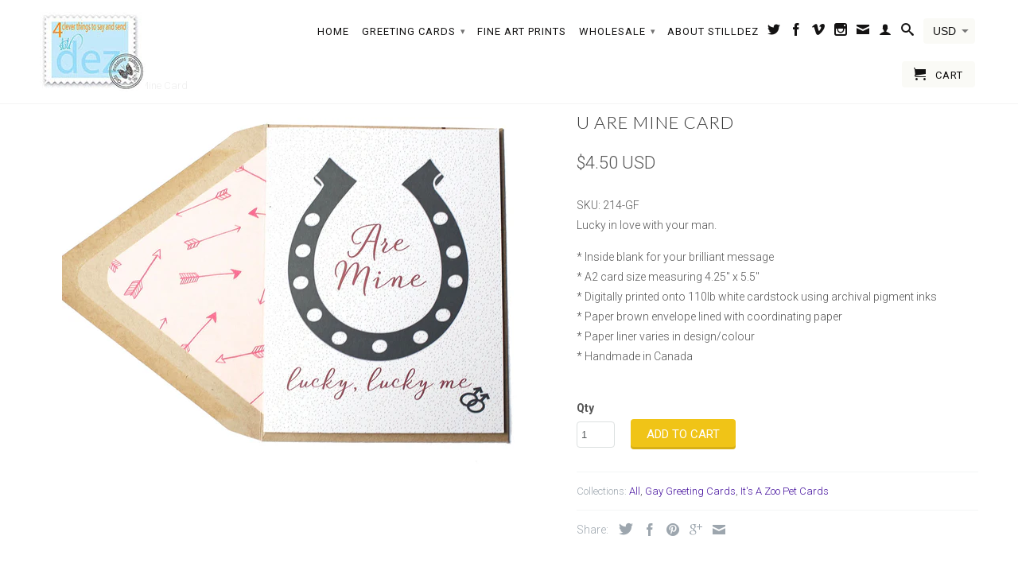

--- FILE ---
content_type: text/html; charset=utf-8
request_url: https://www.stilldez.com/products/u-are-mine-card
body_size: 15099
content:
<!DOCTYPE html>
<!--[if lt IE 7 ]><html class="ie ie6" lang="en"> <![endif]-->
<!--[if IE 7 ]><html class="ie ie7" lang="en"> <![endif]-->
<!--[if IE 8 ]><html class="ie ie8" lang="en"> <![endif]-->
<!--[if IE 9 ]><html class="ie ie9" lang="en"> <![endif]-->
<!--[if (gte IE 10)|!(IE)]><!--><html lang="en"> <!--<![endif]-->
  <head>
    <meta charset="utf-8">
    <meta http-equiv="cleartype" content="on">
    <meta name="robots" content="index,follow">
      
           
    <title>U Are Mine Card - Stilldez</title>
    
    
      <meta name="description" content="SKU: 214-GF Lucky in love with your man. * Inside blank for your brilliant message * A2 card size measuring 4.25&quot; x 5.5&quot; * Digitally printed onto 110lb white cardstock using archival pigment inks * Paper brown envelope lined with coordinating paper * Paper liner varies in design/colour * Handmade in Canada  " />
    

    <!-- Custom Fonts -->
    
      <link href="//fonts.googleapis.com/css?family=.|Dancing+Script:light,normal,bold|Lato:light,normal,bold|Roboto:light,normal,bold|Roboto:light,normal,bold" rel="stylesheet" type="text/css" />
    

    

<meta name="author" content="Stilldez">
<meta property="og:url" content="https://www.stilldez.com/products/u-are-mine-card">
<meta property="og:site_name" content="Stilldez">


  <meta property="og:type" content="product">
  <meta property="og:title" content="U Are Mine Card">
  
    <meta property="og:image" content="http://www.stilldez.com/cdn/shop/products/214-GF_U_ARE_MINE_770332d8-841c-4c68-91f0-dc1037e4a9ea_grande.jpg?v=1459974728">
    <meta property="og:image:secure_url" content="https://www.stilldez.com/cdn/shop/products/214-GF_U_ARE_MINE_770332d8-841c-4c68-91f0-dc1037e4a9ea_grande.jpg?v=1459974728">
  
  <meta property="og:price:amount" content="4.50">
  <meta property="og:price:currency" content="USD">
  
    
    


  <meta property="og:description" content="SKU: 214-GF Lucky in love with your man. * Inside blank for your brilliant message * A2 card size measuring 4.25&quot; x 5.5&quot; * Digitally printed onto 110lb white cardstock using archival pigment inks * Paper brown envelope lined with coordinating paper * Paper liner varies in design/colour * Handmade in Canada  ">




  <meta name="twitter:site" content="@@stilldez">

<meta name="twitter:card" content="summary">

  <meta name="twitter:title" content="U Are Mine Card">
  <meta name="twitter:description" content="SKU: 214-GF

Lucky in love with your man.



* Inside blank for your brilliant message
* A2 card size measuring 4.25&quot; x 5.5&quot;
* Digitally printed onto 110lb white cardstock using archival pigment inks
* Paper brown envelope lined with coordinating paper
* Paper liner varies in design/colour
* Handmade in Canada

 ">
  <meta name="twitter:image" content="https://www.stilldez.com/cdn/shop/products/214-GF_U_ARE_MINE_770332d8-841c-4c68-91f0-dc1037e4a9ea_medium.jpg?v=1459974728">
  <meta name="twitter:image:width" content="240">
  <meta name="twitter:image:height" content="240">


    
    

    <!-- Mobile Specific Metas -->
    <meta name="HandheldFriendly" content="True">
    <meta name="MobileOptimized" content="320">
    <meta name="viewport" content="width=device-width,initial-scale=1">

    <!-- Stylesheets for Retina 3.2 -->
    <link href="//www.stilldez.com/cdn/shop/t/2/assets/styles.scss.css?v=56932550126918870171674755862" rel="stylesheet" type="text/css" media="all" />
    <!--[if lte IE 9]>
      <link href="//www.stilldez.com/cdn/shop/t/2/assets/ie.css?v=16370617434440559491459611376" rel="stylesheet" type="text/css" media="all" />
    <![endif]-->

    <link rel="shortcut icon" type="image/x-icon" href="//www.stilldez.com/cdn/shop/t/2/assets/favicon.png?v=148718616098839658131459611372">
    <link rel="canonical" href="https://www.stilldez.com/products/u-are-mine-card" />
    
    

    <script src="//www.stilldez.com/cdn/shop/t/2/assets/app.js?v=60546979458847932011493753577" type="text/javascript"></script>
    
    <script src="//www.stilldez.com/cdn/shopifycloud/storefront/assets/themes_support/option_selection-b017cd28.js" type="text/javascript"></script>        
    <script>window.performance && window.performance.mark && window.performance.mark('shopify.content_for_header.start');</script><meta id="shopify-digital-wallet" name="shopify-digital-wallet" content="/12330232/digital_wallets/dialog">
<meta name="shopify-checkout-api-token" content="613f41e1039377ee548999eaa6ef62d3">
<meta id="in-context-paypal-metadata" data-shop-id="12330232" data-venmo-supported="false" data-environment="production" data-locale="en_US" data-paypal-v4="true" data-currency="USD">
<link rel="alternate" type="application/json+oembed" href="https://www.stilldez.com/products/u-are-mine-card.oembed">
<script async="async" src="/checkouts/internal/preloads.js?locale=en-US"></script>
<link rel="preconnect" href="https://shop.app" crossorigin="anonymous">
<script async="async" src="https://shop.app/checkouts/internal/preloads.js?locale=en-US&shop_id=12330232" crossorigin="anonymous"></script>
<script id="shopify-features" type="application/json">{"accessToken":"613f41e1039377ee548999eaa6ef62d3","betas":["rich-media-storefront-analytics"],"domain":"www.stilldez.com","predictiveSearch":true,"shopId":12330232,"locale":"en"}</script>
<script>var Shopify = Shopify || {};
Shopify.shop = "stilldez.myshopify.com";
Shopify.locale = "en";
Shopify.currency = {"active":"USD","rate":"1.0"};
Shopify.country = "US";
Shopify.theme = {"name":"Retina","id":98795267,"schema_name":null,"schema_version":null,"theme_store_id":601,"role":"main"};
Shopify.theme.handle = "null";
Shopify.theme.style = {"id":null,"handle":null};
Shopify.cdnHost = "www.stilldez.com/cdn";
Shopify.routes = Shopify.routes || {};
Shopify.routes.root = "/";</script>
<script type="module">!function(o){(o.Shopify=o.Shopify||{}).modules=!0}(window);</script>
<script>!function(o){function n(){var o=[];function n(){o.push(Array.prototype.slice.apply(arguments))}return n.q=o,n}var t=o.Shopify=o.Shopify||{};t.loadFeatures=n(),t.autoloadFeatures=n()}(window);</script>
<script>
  window.ShopifyPay = window.ShopifyPay || {};
  window.ShopifyPay.apiHost = "shop.app\/pay";
  window.ShopifyPay.redirectState = null;
</script>
<script id="shop-js-analytics" type="application/json">{"pageType":"product"}</script>
<script defer="defer" async type="module" src="//www.stilldez.com/cdn/shopifycloud/shop-js/modules/v2/client.init-shop-cart-sync_BT-GjEfc.en.esm.js"></script>
<script defer="defer" async type="module" src="//www.stilldez.com/cdn/shopifycloud/shop-js/modules/v2/chunk.common_D58fp_Oc.esm.js"></script>
<script defer="defer" async type="module" src="//www.stilldez.com/cdn/shopifycloud/shop-js/modules/v2/chunk.modal_xMitdFEc.esm.js"></script>
<script type="module">
  await import("//www.stilldez.com/cdn/shopifycloud/shop-js/modules/v2/client.init-shop-cart-sync_BT-GjEfc.en.esm.js");
await import("//www.stilldez.com/cdn/shopifycloud/shop-js/modules/v2/chunk.common_D58fp_Oc.esm.js");
await import("//www.stilldez.com/cdn/shopifycloud/shop-js/modules/v2/chunk.modal_xMitdFEc.esm.js");

  window.Shopify.SignInWithShop?.initShopCartSync?.({"fedCMEnabled":true,"windoidEnabled":true});

</script>
<script>
  window.Shopify = window.Shopify || {};
  if (!window.Shopify.featureAssets) window.Shopify.featureAssets = {};
  window.Shopify.featureAssets['shop-js'] = {"shop-cart-sync":["modules/v2/client.shop-cart-sync_DZOKe7Ll.en.esm.js","modules/v2/chunk.common_D58fp_Oc.esm.js","modules/v2/chunk.modal_xMitdFEc.esm.js"],"init-fed-cm":["modules/v2/client.init-fed-cm_B6oLuCjv.en.esm.js","modules/v2/chunk.common_D58fp_Oc.esm.js","modules/v2/chunk.modal_xMitdFEc.esm.js"],"shop-cash-offers":["modules/v2/client.shop-cash-offers_D2sdYoxE.en.esm.js","modules/v2/chunk.common_D58fp_Oc.esm.js","modules/v2/chunk.modal_xMitdFEc.esm.js"],"shop-login-button":["modules/v2/client.shop-login-button_QeVjl5Y3.en.esm.js","modules/v2/chunk.common_D58fp_Oc.esm.js","modules/v2/chunk.modal_xMitdFEc.esm.js"],"pay-button":["modules/v2/client.pay-button_DXTOsIq6.en.esm.js","modules/v2/chunk.common_D58fp_Oc.esm.js","modules/v2/chunk.modal_xMitdFEc.esm.js"],"shop-button":["modules/v2/client.shop-button_DQZHx9pm.en.esm.js","modules/v2/chunk.common_D58fp_Oc.esm.js","modules/v2/chunk.modal_xMitdFEc.esm.js"],"avatar":["modules/v2/client.avatar_BTnouDA3.en.esm.js"],"init-windoid":["modules/v2/client.init-windoid_CR1B-cfM.en.esm.js","modules/v2/chunk.common_D58fp_Oc.esm.js","modules/v2/chunk.modal_xMitdFEc.esm.js"],"init-shop-for-new-customer-accounts":["modules/v2/client.init-shop-for-new-customer-accounts_C_vY_xzh.en.esm.js","modules/v2/client.shop-login-button_QeVjl5Y3.en.esm.js","modules/v2/chunk.common_D58fp_Oc.esm.js","modules/v2/chunk.modal_xMitdFEc.esm.js"],"init-shop-email-lookup-coordinator":["modules/v2/client.init-shop-email-lookup-coordinator_BI7n9ZSv.en.esm.js","modules/v2/chunk.common_D58fp_Oc.esm.js","modules/v2/chunk.modal_xMitdFEc.esm.js"],"init-shop-cart-sync":["modules/v2/client.init-shop-cart-sync_BT-GjEfc.en.esm.js","modules/v2/chunk.common_D58fp_Oc.esm.js","modules/v2/chunk.modal_xMitdFEc.esm.js"],"shop-toast-manager":["modules/v2/client.shop-toast-manager_DiYdP3xc.en.esm.js","modules/v2/chunk.common_D58fp_Oc.esm.js","modules/v2/chunk.modal_xMitdFEc.esm.js"],"init-customer-accounts":["modules/v2/client.init-customer-accounts_D9ZNqS-Q.en.esm.js","modules/v2/client.shop-login-button_QeVjl5Y3.en.esm.js","modules/v2/chunk.common_D58fp_Oc.esm.js","modules/v2/chunk.modal_xMitdFEc.esm.js"],"init-customer-accounts-sign-up":["modules/v2/client.init-customer-accounts-sign-up_iGw4briv.en.esm.js","modules/v2/client.shop-login-button_QeVjl5Y3.en.esm.js","modules/v2/chunk.common_D58fp_Oc.esm.js","modules/v2/chunk.modal_xMitdFEc.esm.js"],"shop-follow-button":["modules/v2/client.shop-follow-button_CqMgW2wH.en.esm.js","modules/v2/chunk.common_D58fp_Oc.esm.js","modules/v2/chunk.modal_xMitdFEc.esm.js"],"checkout-modal":["modules/v2/client.checkout-modal_xHeaAweL.en.esm.js","modules/v2/chunk.common_D58fp_Oc.esm.js","modules/v2/chunk.modal_xMitdFEc.esm.js"],"shop-login":["modules/v2/client.shop-login_D91U-Q7h.en.esm.js","modules/v2/chunk.common_D58fp_Oc.esm.js","modules/v2/chunk.modal_xMitdFEc.esm.js"],"lead-capture":["modules/v2/client.lead-capture_BJmE1dJe.en.esm.js","modules/v2/chunk.common_D58fp_Oc.esm.js","modules/v2/chunk.modal_xMitdFEc.esm.js"],"payment-terms":["modules/v2/client.payment-terms_Ci9AEqFq.en.esm.js","modules/v2/chunk.common_D58fp_Oc.esm.js","modules/v2/chunk.modal_xMitdFEc.esm.js"]};
</script>
<script id="__st">var __st={"a":12330232,"offset":-18000,"reqid":"21b25b13-551a-48a1-8131-7bb561897ed2-1769063433","pageurl":"www.stilldez.com\/products\/u-are-mine-card","u":"52fcfa17fa21","p":"product","rtyp":"product","rid":5966330563};</script>
<script>window.ShopifyPaypalV4VisibilityTracking = true;</script>
<script id="captcha-bootstrap">!function(){'use strict';const t='contact',e='account',n='new_comment',o=[[t,t],['blogs',n],['comments',n],[t,'customer']],c=[[e,'customer_login'],[e,'guest_login'],[e,'recover_customer_password'],[e,'create_customer']],r=t=>t.map((([t,e])=>`form[action*='/${t}']:not([data-nocaptcha='true']) input[name='form_type'][value='${e}']`)).join(','),a=t=>()=>t?[...document.querySelectorAll(t)].map((t=>t.form)):[];function s(){const t=[...o],e=r(t);return a(e)}const i='password',u='form_key',d=['recaptcha-v3-token','g-recaptcha-response','h-captcha-response',i],f=()=>{try{return window.sessionStorage}catch{return}},m='__shopify_v',_=t=>t.elements[u];function p(t,e,n=!1){try{const o=window.sessionStorage,c=JSON.parse(o.getItem(e)),{data:r}=function(t){const{data:e,action:n}=t;return t[m]||n?{data:e,action:n}:{data:t,action:n}}(c);for(const[e,n]of Object.entries(r))t.elements[e]&&(t.elements[e].value=n);n&&o.removeItem(e)}catch(o){console.error('form repopulation failed',{error:o})}}const l='form_type',E='cptcha';function T(t){t.dataset[E]=!0}const w=window,h=w.document,L='Shopify',v='ce_forms',y='captcha';let A=!1;((t,e)=>{const n=(g='f06e6c50-85a8-45c8-87d0-21a2b65856fe',I='https://cdn.shopify.com/shopifycloud/storefront-forms-hcaptcha/ce_storefront_forms_captcha_hcaptcha.v1.5.2.iife.js',D={infoText:'Protected by hCaptcha',privacyText:'Privacy',termsText:'Terms'},(t,e,n)=>{const o=w[L][v],c=o.bindForm;if(c)return c(t,g,e,D).then(n);var r;o.q.push([[t,g,e,D],n]),r=I,A||(h.body.append(Object.assign(h.createElement('script'),{id:'captcha-provider',async:!0,src:r})),A=!0)});var g,I,D;w[L]=w[L]||{},w[L][v]=w[L][v]||{},w[L][v].q=[],w[L][y]=w[L][y]||{},w[L][y].protect=function(t,e){n(t,void 0,e),T(t)},Object.freeze(w[L][y]),function(t,e,n,w,h,L){const[v,y,A,g]=function(t,e,n){const i=e?o:[],u=t?c:[],d=[...i,...u],f=r(d),m=r(i),_=r(d.filter((([t,e])=>n.includes(e))));return[a(f),a(m),a(_),s()]}(w,h,L),I=t=>{const e=t.target;return e instanceof HTMLFormElement?e:e&&e.form},D=t=>v().includes(t);t.addEventListener('submit',(t=>{const e=I(t);if(!e)return;const n=D(e)&&!e.dataset.hcaptchaBound&&!e.dataset.recaptchaBound,o=_(e),c=g().includes(e)&&(!o||!o.value);(n||c)&&t.preventDefault(),c&&!n&&(function(t){try{if(!f())return;!function(t){const e=f();if(!e)return;const n=_(t);if(!n)return;const o=n.value;o&&e.removeItem(o)}(t);const e=Array.from(Array(32),(()=>Math.random().toString(36)[2])).join('');!function(t,e){_(t)||t.append(Object.assign(document.createElement('input'),{type:'hidden',name:u})),t.elements[u].value=e}(t,e),function(t,e){const n=f();if(!n)return;const o=[...t.querySelectorAll(`input[type='${i}']`)].map((({name:t})=>t)),c=[...d,...o],r={};for(const[a,s]of new FormData(t).entries())c.includes(a)||(r[a]=s);n.setItem(e,JSON.stringify({[m]:1,action:t.action,data:r}))}(t,e)}catch(e){console.error('failed to persist form',e)}}(e),e.submit())}));const S=(t,e)=>{t&&!t.dataset[E]&&(n(t,e.some((e=>e===t))),T(t))};for(const o of['focusin','change'])t.addEventListener(o,(t=>{const e=I(t);D(e)&&S(e,y())}));const B=e.get('form_key'),M=e.get(l),P=B&&M;t.addEventListener('DOMContentLoaded',(()=>{const t=y();if(P)for(const e of t)e.elements[l].value===M&&p(e,B);[...new Set([...A(),...v().filter((t=>'true'===t.dataset.shopifyCaptcha))])].forEach((e=>S(e,t)))}))}(h,new URLSearchParams(w.location.search),n,t,e,['guest_login'])})(!0,!0)}();</script>
<script integrity="sha256-4kQ18oKyAcykRKYeNunJcIwy7WH5gtpwJnB7kiuLZ1E=" data-source-attribution="shopify.loadfeatures" defer="defer" src="//www.stilldez.com/cdn/shopifycloud/storefront/assets/storefront/load_feature-a0a9edcb.js" crossorigin="anonymous"></script>
<script crossorigin="anonymous" defer="defer" src="//www.stilldez.com/cdn/shopifycloud/storefront/assets/shopify_pay/storefront-65b4c6d7.js?v=20250812"></script>
<script data-source-attribution="shopify.dynamic_checkout.dynamic.init">var Shopify=Shopify||{};Shopify.PaymentButton=Shopify.PaymentButton||{isStorefrontPortableWallets:!0,init:function(){window.Shopify.PaymentButton.init=function(){};var t=document.createElement("script");t.src="https://www.stilldez.com/cdn/shopifycloud/portable-wallets/latest/portable-wallets.en.js",t.type="module",document.head.appendChild(t)}};
</script>
<script data-source-attribution="shopify.dynamic_checkout.buyer_consent">
  function portableWalletsHideBuyerConsent(e){var t=document.getElementById("shopify-buyer-consent"),n=document.getElementById("shopify-subscription-policy-button");t&&n&&(t.classList.add("hidden"),t.setAttribute("aria-hidden","true"),n.removeEventListener("click",e))}function portableWalletsShowBuyerConsent(e){var t=document.getElementById("shopify-buyer-consent"),n=document.getElementById("shopify-subscription-policy-button");t&&n&&(t.classList.remove("hidden"),t.removeAttribute("aria-hidden"),n.addEventListener("click",e))}window.Shopify?.PaymentButton&&(window.Shopify.PaymentButton.hideBuyerConsent=portableWalletsHideBuyerConsent,window.Shopify.PaymentButton.showBuyerConsent=portableWalletsShowBuyerConsent);
</script>
<script data-source-attribution="shopify.dynamic_checkout.cart.bootstrap">document.addEventListener("DOMContentLoaded",(function(){function t(){return document.querySelector("shopify-accelerated-checkout-cart, shopify-accelerated-checkout")}if(t())Shopify.PaymentButton.init();else{new MutationObserver((function(e,n){t()&&(Shopify.PaymentButton.init(),n.disconnect())})).observe(document.body,{childList:!0,subtree:!0})}}));
</script>
<link id="shopify-accelerated-checkout-styles" rel="stylesheet" media="screen" href="https://www.stilldez.com/cdn/shopifycloud/portable-wallets/latest/accelerated-checkout-backwards-compat.css" crossorigin="anonymous">
<style id="shopify-accelerated-checkout-cart">
        #shopify-buyer-consent {
  margin-top: 1em;
  display: inline-block;
  width: 100%;
}

#shopify-buyer-consent.hidden {
  display: none;
}

#shopify-subscription-policy-button {
  background: none;
  border: none;
  padding: 0;
  text-decoration: underline;
  font-size: inherit;
  cursor: pointer;
}

#shopify-subscription-policy-button::before {
  box-shadow: none;
}

      </style>

<script>window.performance && window.performance.mark && window.performance.mark('shopify.content_for_header.end');</script>
  <link href="https://monorail-edge.shopifysvc.com" rel="dns-prefetch">
<script>(function(){if ("sendBeacon" in navigator && "performance" in window) {try {var session_token_from_headers = performance.getEntriesByType('navigation')[0].serverTiming.find(x => x.name == '_s').description;} catch {var session_token_from_headers = undefined;}var session_cookie_matches = document.cookie.match(/_shopify_s=([^;]*)/);var session_token_from_cookie = session_cookie_matches && session_cookie_matches.length === 2 ? session_cookie_matches[1] : "";var session_token = session_token_from_headers || session_token_from_cookie || "";function handle_abandonment_event(e) {var entries = performance.getEntries().filter(function(entry) {return /monorail-edge.shopifysvc.com/.test(entry.name);});if (!window.abandonment_tracked && entries.length === 0) {window.abandonment_tracked = true;var currentMs = Date.now();var navigation_start = performance.timing.navigationStart;var payload = {shop_id: 12330232,url: window.location.href,navigation_start,duration: currentMs - navigation_start,session_token,page_type: "product"};window.navigator.sendBeacon("https://monorail-edge.shopifysvc.com/v1/produce", JSON.stringify({schema_id: "online_store_buyer_site_abandonment/1.1",payload: payload,metadata: {event_created_at_ms: currentMs,event_sent_at_ms: currentMs}}));}}window.addEventListener('pagehide', handle_abandonment_event);}}());</script>
<script id="web-pixels-manager-setup">(function e(e,d,r,n,o){if(void 0===o&&(o={}),!Boolean(null===(a=null===(i=window.Shopify)||void 0===i?void 0:i.analytics)||void 0===a?void 0:a.replayQueue)){var i,a;window.Shopify=window.Shopify||{};var t=window.Shopify;t.analytics=t.analytics||{};var s=t.analytics;s.replayQueue=[],s.publish=function(e,d,r){return s.replayQueue.push([e,d,r]),!0};try{self.performance.mark("wpm:start")}catch(e){}var l=function(){var e={modern:/Edge?\/(1{2}[4-9]|1[2-9]\d|[2-9]\d{2}|\d{4,})\.\d+(\.\d+|)|Firefox\/(1{2}[4-9]|1[2-9]\d|[2-9]\d{2}|\d{4,})\.\d+(\.\d+|)|Chrom(ium|e)\/(9{2}|\d{3,})\.\d+(\.\d+|)|(Maci|X1{2}).+ Version\/(15\.\d+|(1[6-9]|[2-9]\d|\d{3,})\.\d+)([,.]\d+|)( \(\w+\)|)( Mobile\/\w+|) Safari\/|Chrome.+OPR\/(9{2}|\d{3,})\.\d+\.\d+|(CPU[ +]OS|iPhone[ +]OS|CPU[ +]iPhone|CPU IPhone OS|CPU iPad OS)[ +]+(15[._]\d+|(1[6-9]|[2-9]\d|\d{3,})[._]\d+)([._]\d+|)|Android:?[ /-](13[3-9]|1[4-9]\d|[2-9]\d{2}|\d{4,})(\.\d+|)(\.\d+|)|Android.+Firefox\/(13[5-9]|1[4-9]\d|[2-9]\d{2}|\d{4,})\.\d+(\.\d+|)|Android.+Chrom(ium|e)\/(13[3-9]|1[4-9]\d|[2-9]\d{2}|\d{4,})\.\d+(\.\d+|)|SamsungBrowser\/([2-9]\d|\d{3,})\.\d+/,legacy:/Edge?\/(1[6-9]|[2-9]\d|\d{3,})\.\d+(\.\d+|)|Firefox\/(5[4-9]|[6-9]\d|\d{3,})\.\d+(\.\d+|)|Chrom(ium|e)\/(5[1-9]|[6-9]\d|\d{3,})\.\d+(\.\d+|)([\d.]+$|.*Safari\/(?![\d.]+ Edge\/[\d.]+$))|(Maci|X1{2}).+ Version\/(10\.\d+|(1[1-9]|[2-9]\d|\d{3,})\.\d+)([,.]\d+|)( \(\w+\)|)( Mobile\/\w+|) Safari\/|Chrome.+OPR\/(3[89]|[4-9]\d|\d{3,})\.\d+\.\d+|(CPU[ +]OS|iPhone[ +]OS|CPU[ +]iPhone|CPU IPhone OS|CPU iPad OS)[ +]+(10[._]\d+|(1[1-9]|[2-9]\d|\d{3,})[._]\d+)([._]\d+|)|Android:?[ /-](13[3-9]|1[4-9]\d|[2-9]\d{2}|\d{4,})(\.\d+|)(\.\d+|)|Mobile Safari.+OPR\/([89]\d|\d{3,})\.\d+\.\d+|Android.+Firefox\/(13[5-9]|1[4-9]\d|[2-9]\d{2}|\d{4,})\.\d+(\.\d+|)|Android.+Chrom(ium|e)\/(13[3-9]|1[4-9]\d|[2-9]\d{2}|\d{4,})\.\d+(\.\d+|)|Android.+(UC? ?Browser|UCWEB|U3)[ /]?(15\.([5-9]|\d{2,})|(1[6-9]|[2-9]\d|\d{3,})\.\d+)\.\d+|SamsungBrowser\/(5\.\d+|([6-9]|\d{2,})\.\d+)|Android.+MQ{2}Browser\/(14(\.(9|\d{2,})|)|(1[5-9]|[2-9]\d|\d{3,})(\.\d+|))(\.\d+|)|K[Aa][Ii]OS\/(3\.\d+|([4-9]|\d{2,})\.\d+)(\.\d+|)/},d=e.modern,r=e.legacy,n=navigator.userAgent;return n.match(d)?"modern":n.match(r)?"legacy":"unknown"}(),u="modern"===l?"modern":"legacy",c=(null!=n?n:{modern:"",legacy:""})[u],f=function(e){return[e.baseUrl,"/wpm","/b",e.hashVersion,"modern"===e.buildTarget?"m":"l",".js"].join("")}({baseUrl:d,hashVersion:r,buildTarget:u}),m=function(e){var d=e.version,r=e.bundleTarget,n=e.surface,o=e.pageUrl,i=e.monorailEndpoint;return{emit:function(e){var a=e.status,t=e.errorMsg,s=(new Date).getTime(),l=JSON.stringify({metadata:{event_sent_at_ms:s},events:[{schema_id:"web_pixels_manager_load/3.1",payload:{version:d,bundle_target:r,page_url:o,status:a,surface:n,error_msg:t},metadata:{event_created_at_ms:s}}]});if(!i)return console&&console.warn&&console.warn("[Web Pixels Manager] No Monorail endpoint provided, skipping logging."),!1;try{return self.navigator.sendBeacon.bind(self.navigator)(i,l)}catch(e){}var u=new XMLHttpRequest;try{return u.open("POST",i,!0),u.setRequestHeader("Content-Type","text/plain"),u.send(l),!0}catch(e){return console&&console.warn&&console.warn("[Web Pixels Manager] Got an unhandled error while logging to Monorail."),!1}}}}({version:r,bundleTarget:l,surface:e.surface,pageUrl:self.location.href,monorailEndpoint:e.monorailEndpoint});try{o.browserTarget=l,function(e){var d=e.src,r=e.async,n=void 0===r||r,o=e.onload,i=e.onerror,a=e.sri,t=e.scriptDataAttributes,s=void 0===t?{}:t,l=document.createElement("script"),u=document.querySelector("head"),c=document.querySelector("body");if(l.async=n,l.src=d,a&&(l.integrity=a,l.crossOrigin="anonymous"),s)for(var f in s)if(Object.prototype.hasOwnProperty.call(s,f))try{l.dataset[f]=s[f]}catch(e){}if(o&&l.addEventListener("load",o),i&&l.addEventListener("error",i),u)u.appendChild(l);else{if(!c)throw new Error("Did not find a head or body element to append the script");c.appendChild(l)}}({src:f,async:!0,onload:function(){if(!function(){var e,d;return Boolean(null===(d=null===(e=window.Shopify)||void 0===e?void 0:e.analytics)||void 0===d?void 0:d.initialized)}()){var d=window.webPixelsManager.init(e)||void 0;if(d){var r=window.Shopify.analytics;r.replayQueue.forEach((function(e){var r=e[0],n=e[1],o=e[2];d.publishCustomEvent(r,n,o)})),r.replayQueue=[],r.publish=d.publishCustomEvent,r.visitor=d.visitor,r.initialized=!0}}},onerror:function(){return m.emit({status:"failed",errorMsg:"".concat(f," has failed to load")})},sri:function(e){var d=/^sha384-[A-Za-z0-9+/=]+$/;return"string"==typeof e&&d.test(e)}(c)?c:"",scriptDataAttributes:o}),m.emit({status:"loading"})}catch(e){m.emit({status:"failed",errorMsg:(null==e?void 0:e.message)||"Unknown error"})}}})({shopId: 12330232,storefrontBaseUrl: "https://www.stilldez.com",extensionsBaseUrl: "https://extensions.shopifycdn.com/cdn/shopifycloud/web-pixels-manager",monorailEndpoint: "https://monorail-edge.shopifysvc.com/unstable/produce_batch",surface: "storefront-renderer",enabledBetaFlags: ["2dca8a86"],webPixelsConfigList: [{"id":"shopify-app-pixel","configuration":"{}","eventPayloadVersion":"v1","runtimeContext":"STRICT","scriptVersion":"0450","apiClientId":"shopify-pixel","type":"APP","privacyPurposes":["ANALYTICS","MARKETING"]},{"id":"shopify-custom-pixel","eventPayloadVersion":"v1","runtimeContext":"LAX","scriptVersion":"0450","apiClientId":"shopify-pixel","type":"CUSTOM","privacyPurposes":["ANALYTICS","MARKETING"]}],isMerchantRequest: false,initData: {"shop":{"name":"Stilldez","paymentSettings":{"currencyCode":"USD"},"myshopifyDomain":"stilldez.myshopify.com","countryCode":"CA","storefrontUrl":"https:\/\/www.stilldez.com"},"customer":null,"cart":null,"checkout":null,"productVariants":[{"price":{"amount":4.5,"currencyCode":"USD"},"product":{"title":"U Are Mine Card","vendor":"Stilldez","id":"5966330563","untranslatedTitle":"U Are Mine Card","url":"\/products\/u-are-mine-card","type":"greeting card"},"id":"18253198979","image":{"src":"\/\/www.stilldez.com\/cdn\/shop\/products\/214-GF_U_ARE_MINE_770332d8-841c-4c68-91f0-dc1037e4a9ea.jpg?v=1459974728"},"sku":"214-GF","title":"Default Title","untranslatedTitle":"Default Title"}],"purchasingCompany":null},},"https://www.stilldez.com/cdn","fcfee988w5aeb613cpc8e4bc33m6693e112",{"modern":"","legacy":""},{"shopId":"12330232","storefrontBaseUrl":"https:\/\/www.stilldez.com","extensionBaseUrl":"https:\/\/extensions.shopifycdn.com\/cdn\/shopifycloud\/web-pixels-manager","surface":"storefront-renderer","enabledBetaFlags":"[\"2dca8a86\"]","isMerchantRequest":"false","hashVersion":"fcfee988w5aeb613cpc8e4bc33m6693e112","publish":"custom","events":"[[\"page_viewed\",{}],[\"product_viewed\",{\"productVariant\":{\"price\":{\"amount\":4.5,\"currencyCode\":\"USD\"},\"product\":{\"title\":\"U Are Mine Card\",\"vendor\":\"Stilldez\",\"id\":\"5966330563\",\"untranslatedTitle\":\"U Are Mine Card\",\"url\":\"\/products\/u-are-mine-card\",\"type\":\"greeting card\"},\"id\":\"18253198979\",\"image\":{\"src\":\"\/\/www.stilldez.com\/cdn\/shop\/products\/214-GF_U_ARE_MINE_770332d8-841c-4c68-91f0-dc1037e4a9ea.jpg?v=1459974728\"},\"sku\":\"214-GF\",\"title\":\"Default Title\",\"untranslatedTitle\":\"Default Title\"}}]]"});</script><script>
  window.ShopifyAnalytics = window.ShopifyAnalytics || {};
  window.ShopifyAnalytics.meta = window.ShopifyAnalytics.meta || {};
  window.ShopifyAnalytics.meta.currency = 'USD';
  var meta = {"product":{"id":5966330563,"gid":"gid:\/\/shopify\/Product\/5966330563","vendor":"Stilldez","type":"greeting card","handle":"u-are-mine-card","variants":[{"id":18253198979,"price":450,"name":"U Are Mine Card","public_title":null,"sku":"214-GF"}],"remote":false},"page":{"pageType":"product","resourceType":"product","resourceId":5966330563,"requestId":"21b25b13-551a-48a1-8131-7bb561897ed2-1769063433"}};
  for (var attr in meta) {
    window.ShopifyAnalytics.meta[attr] = meta[attr];
  }
</script>
<script class="analytics">
  (function () {
    var customDocumentWrite = function(content) {
      var jquery = null;

      if (window.jQuery) {
        jquery = window.jQuery;
      } else if (window.Checkout && window.Checkout.$) {
        jquery = window.Checkout.$;
      }

      if (jquery) {
        jquery('body').append(content);
      }
    };

    var hasLoggedConversion = function(token) {
      if (token) {
        return document.cookie.indexOf('loggedConversion=' + token) !== -1;
      }
      return false;
    }

    var setCookieIfConversion = function(token) {
      if (token) {
        var twoMonthsFromNow = new Date(Date.now());
        twoMonthsFromNow.setMonth(twoMonthsFromNow.getMonth() + 2);

        document.cookie = 'loggedConversion=' + token + '; expires=' + twoMonthsFromNow;
      }
    }

    var trekkie = window.ShopifyAnalytics.lib = window.trekkie = window.trekkie || [];
    if (trekkie.integrations) {
      return;
    }
    trekkie.methods = [
      'identify',
      'page',
      'ready',
      'track',
      'trackForm',
      'trackLink'
    ];
    trekkie.factory = function(method) {
      return function() {
        var args = Array.prototype.slice.call(arguments);
        args.unshift(method);
        trekkie.push(args);
        return trekkie;
      };
    };
    for (var i = 0; i < trekkie.methods.length; i++) {
      var key = trekkie.methods[i];
      trekkie[key] = trekkie.factory(key);
    }
    trekkie.load = function(config) {
      trekkie.config = config || {};
      trekkie.config.initialDocumentCookie = document.cookie;
      var first = document.getElementsByTagName('script')[0];
      var script = document.createElement('script');
      script.type = 'text/javascript';
      script.onerror = function(e) {
        var scriptFallback = document.createElement('script');
        scriptFallback.type = 'text/javascript';
        scriptFallback.onerror = function(error) {
                var Monorail = {
      produce: function produce(monorailDomain, schemaId, payload) {
        var currentMs = new Date().getTime();
        var event = {
          schema_id: schemaId,
          payload: payload,
          metadata: {
            event_created_at_ms: currentMs,
            event_sent_at_ms: currentMs
          }
        };
        return Monorail.sendRequest("https://" + monorailDomain + "/v1/produce", JSON.stringify(event));
      },
      sendRequest: function sendRequest(endpointUrl, payload) {
        // Try the sendBeacon API
        if (window && window.navigator && typeof window.navigator.sendBeacon === 'function' && typeof window.Blob === 'function' && !Monorail.isIos12()) {
          var blobData = new window.Blob([payload], {
            type: 'text/plain'
          });

          if (window.navigator.sendBeacon(endpointUrl, blobData)) {
            return true;
          } // sendBeacon was not successful

        } // XHR beacon

        var xhr = new XMLHttpRequest();

        try {
          xhr.open('POST', endpointUrl);
          xhr.setRequestHeader('Content-Type', 'text/plain');
          xhr.send(payload);
        } catch (e) {
          console.log(e);
        }

        return false;
      },
      isIos12: function isIos12() {
        return window.navigator.userAgent.lastIndexOf('iPhone; CPU iPhone OS 12_') !== -1 || window.navigator.userAgent.lastIndexOf('iPad; CPU OS 12_') !== -1;
      }
    };
    Monorail.produce('monorail-edge.shopifysvc.com',
      'trekkie_storefront_load_errors/1.1',
      {shop_id: 12330232,
      theme_id: 98795267,
      app_name: "storefront",
      context_url: window.location.href,
      source_url: "//www.stilldez.com/cdn/s/trekkie.storefront.1bbfab421998800ff09850b62e84b8915387986d.min.js"});

        };
        scriptFallback.async = true;
        scriptFallback.src = '//www.stilldez.com/cdn/s/trekkie.storefront.1bbfab421998800ff09850b62e84b8915387986d.min.js';
        first.parentNode.insertBefore(scriptFallback, first);
      };
      script.async = true;
      script.src = '//www.stilldez.com/cdn/s/trekkie.storefront.1bbfab421998800ff09850b62e84b8915387986d.min.js';
      first.parentNode.insertBefore(script, first);
    };
    trekkie.load(
      {"Trekkie":{"appName":"storefront","development":false,"defaultAttributes":{"shopId":12330232,"isMerchantRequest":null,"themeId":98795267,"themeCityHash":"3922213156933306761","contentLanguage":"en","currency":"USD","eventMetadataId":"d9894531-b435-4013-a674-daea567a72bf"},"isServerSideCookieWritingEnabled":true,"monorailRegion":"shop_domain","enabledBetaFlags":["65f19447"]},"Session Attribution":{},"S2S":{"facebookCapiEnabled":false,"source":"trekkie-storefront-renderer","apiClientId":580111}}
    );

    var loaded = false;
    trekkie.ready(function() {
      if (loaded) return;
      loaded = true;

      window.ShopifyAnalytics.lib = window.trekkie;

      var originalDocumentWrite = document.write;
      document.write = customDocumentWrite;
      try { window.ShopifyAnalytics.merchantGoogleAnalytics.call(this); } catch(error) {};
      document.write = originalDocumentWrite;

      window.ShopifyAnalytics.lib.page(null,{"pageType":"product","resourceType":"product","resourceId":5966330563,"requestId":"21b25b13-551a-48a1-8131-7bb561897ed2-1769063433","shopifyEmitted":true});

      var match = window.location.pathname.match(/checkouts\/(.+)\/(thank_you|post_purchase)/)
      var token = match? match[1]: undefined;
      if (!hasLoggedConversion(token)) {
        setCookieIfConversion(token);
        window.ShopifyAnalytics.lib.track("Viewed Product",{"currency":"USD","variantId":18253198979,"productId":5966330563,"productGid":"gid:\/\/shopify\/Product\/5966330563","name":"U Are Mine Card","price":"4.50","sku":"214-GF","brand":"Stilldez","variant":null,"category":"greeting card","nonInteraction":true,"remote":false},undefined,undefined,{"shopifyEmitted":true});
      window.ShopifyAnalytics.lib.track("monorail:\/\/trekkie_storefront_viewed_product\/1.1",{"currency":"USD","variantId":18253198979,"productId":5966330563,"productGid":"gid:\/\/shopify\/Product\/5966330563","name":"U Are Mine Card","price":"4.50","sku":"214-GF","brand":"Stilldez","variant":null,"category":"greeting card","nonInteraction":true,"remote":false,"referer":"https:\/\/www.stilldez.com\/products\/u-are-mine-card"});
      }
    });


        var eventsListenerScript = document.createElement('script');
        eventsListenerScript.async = true;
        eventsListenerScript.src = "//www.stilldez.com/cdn/shopifycloud/storefront/assets/shop_events_listener-3da45d37.js";
        document.getElementsByTagName('head')[0].appendChild(eventsListenerScript);

})();</script>
  <script>
  if (!window.ga || (window.ga && typeof window.ga !== 'function')) {
    window.ga = function ga() {
      (window.ga.q = window.ga.q || []).push(arguments);
      if (window.Shopify && window.Shopify.analytics && typeof window.Shopify.analytics.publish === 'function') {
        window.Shopify.analytics.publish("ga_stub_called", {}, {sendTo: "google_osp_migration"});
      }
      console.error("Shopify's Google Analytics stub called with:", Array.from(arguments), "\nSee https://help.shopify.com/manual/promoting-marketing/pixels/pixel-migration#google for more information.");
    };
    if (window.Shopify && window.Shopify.analytics && typeof window.Shopify.analytics.publish === 'function') {
      window.Shopify.analytics.publish("ga_stub_initialized", {}, {sendTo: "google_osp_migration"});
    }
  }
</script>
<script
  defer
  src="https://www.stilldez.com/cdn/shopifycloud/perf-kit/shopify-perf-kit-3.0.4.min.js"
  data-application="storefront-renderer"
  data-shop-id="12330232"
  data-render-region="gcp-us-central1"
  data-page-type="product"
  data-theme-instance-id="98795267"
  data-theme-name=""
  data-theme-version=""
  data-monorail-region="shop_domain"
  data-resource-timing-sampling-rate="10"
  data-shs="true"
  data-shs-beacon="true"
  data-shs-export-with-fetch="true"
  data-shs-logs-sample-rate="1"
  data-shs-beacon-endpoint="https://www.stilldez.com/api/collect"
></script>
</head>
  <body class="product">
    <div id="content_wrapper">
      <div id="header" class="mm-fixed-top">
        <a href="#nav" class="icon-menu"> <span>Menu</span></a>
        <a href="#cart" class="icon-cart right"> <span>Cart</span></a>
      </div>
      
      <div class="hidden">
        <div id="nav">
          <ul>
            
              
                <li ><a href="/">Home</a></li>
              
            
              
                <li ><a href="/collections/all">Greeting Cards</a>
                  <ul>
                    
                      
                        <li ><a href="/collections/frenchie-dog-series-photography-cards">Frenchie Dog Series: Photography Cards</a></li>
                      
                    
                      
                        <li ><a href="/collections/gay-greeting-cards">Gay Cards</a></li>
                      
                    
                      
                        <li ><a href="/collections/gay-families">Gay Families Cards</a></li>
                      
                    
                      
                        <li ><a href="/collections/lesbian-greeting-cards">Lesbian Cards</a></li>
                      
                    
                      
                        <li ><a href="/collections/gay-lesbian-families">Lesbian Families Cards</a></li>
                      
                    
                      
                        <li ><a href="/collections/transgender-lgbtq">Transgender/LGBTQ  Cards</a></li>
                      
                    
                      
                        <li ><a href="/collections/foodie-greeting-cards">Food Love Cards</a></li>
                      
                    
                      
                        <li ><a href="/collections/its-a-zoo-pet-cards">It's A Zoo Pet Cards</a></li>
                      
                    
                  </ul>
                </li>
              
            
              
                <li ><a href="/collections/fine-art-prints">Fine Art Prints</a></li>
              
            
              
                <li ><a href="/pages/contact-us">Wholesale</a>
                  <ul>
                    
                      
                        <li ><a href="/pages/line-sheet">Wholesale Line Sheet</a></li>
                      
                    
                  </ul>
                </li>
              
            
              
                <li ><a href="/pages/about-us">About Stilldez</a></li>
              
            
            
              
                <li>
                  <a href="/account/login" id="customer_login_link">My Account</a>
                </li>
              
            
          </ul>
        </div> 
          
        <form action="/checkout" method="post" id="cart">
          <ul data-money-format="<span class=money>${{amount}} USD</span>" data-shop-currency="USD" data-shop-name="Stilldez">
            <li class="mm-subtitle"><a class="mm-subclose continue" href="#cart">Continue Shopping</a></li>

            
              <li class="mm-label empty_cart"><a href="/cart">Your Cart is Empty</a></li>
            
          </ul>
        </form>
      </div>

      <div class="header mm-fixed-top header_bar">
        

        <div class="container"> 
          <div class="four columns logo">
            <a href="https://www.stilldez.com" title="Stilldez">
              
                <img src="//www.stilldez.com/cdn/shop/t/2/assets/logo.png?v=111375916899154791271459709075" alt="Stilldez" data-src="//www.stilldez.com/cdn/shop/t/2/assets/logo.png?v=111375916899154791271459709075"  />
              
            </a>
          </div>

          <div class="twelve columns nav mobile_hidden">
            <ul class="menu">
              
                
                  <li><a href="/" class="top-link ">Home</a></li>
                
              
                

                  
                  
                  
                  

                  <li><a href="/collections/all" class="sub-menu  ">Greeting Cards                     
                    <span class="arrow">▾</span></a> 
                    <div class="dropdown ">
                      <ul>
                        
                        
                        
                          
                          <li><a href="/collections/frenchie-dog-series-photography-cards">Frenchie Dog Series: Photography Cards</a></li>
                          

                          
                        
                          
                          <li><a href="/collections/gay-greeting-cards">Gay Cards</a></li>
                          

                          
                        
                          
                          <li><a href="/collections/gay-families">Gay Families Cards</a></li>
                          

                          
                        
                          
                          <li><a href="/collections/lesbian-greeting-cards">Lesbian Cards</a></li>
                          

                          
                        
                          
                          <li><a href="/collections/gay-lesbian-families">Lesbian Families Cards</a></li>
                          

                          
                        
                          
                          <li><a href="/collections/transgender-lgbtq">Transgender/LGBTQ  Cards</a></li>
                          

                          
                        
                          
                          <li><a href="/collections/foodie-greeting-cards">Food Love Cards</a></li>
                          

                          
                        
                          
                          <li><a href="/collections/its-a-zoo-pet-cards">It's A Zoo Pet Cards</a></li>
                          

                          
                        
                      </ul>
                    </div>
                  </li>
                
              
                
                  <li><a href="/collections/fine-art-prints" class="top-link ">Fine Art Prints</a></li>
                
              
                

                  
                  
                  
                  

                  <li><a href="/pages/contact-us" class="sub-menu  ">Wholesale                     
                    <span class="arrow">▾</span></a> 
                    <div class="dropdown ">
                      <ul>
                        
                        
                        
                          
                          <li><a href="/pages/line-sheet">Wholesale Line Sheet</a></li>
                          

                          
                        
                      </ul>
                    </div>
                  </li>
                
              
                
                  <li><a href="/pages/about-us" class="top-link ">About Stilldez</a></li>
                
              
            
              
                
                  <li><a href="https://twitter.com/stilldez" title="Stilldez on Twitter" rel="me" target="_blank" class="icon-twitter"></a></li>
                
                
                
                  <li><a href="https://facebook.com/stilldez" title="Stilldez on Facebook" rel="me" target="_blank" class="icon-facebook"></a></li>
                
                
                
                
                

                
                  <li><a href="https://vimeo.com/welliedonefilms" title="Stilldez on Vimeo" rel="me" target="_blank" class="icon-vimeo-2"></a></li>
                
                
                
                
                
                
                
                
                

                
                  <li><a href="https://instagram.com/stilldezstills" title="Stilldez on Instagram" rel="me" target="_blank" class="icon-instagram"></a></li>
                

                
                  <li><a href="mailto:dez@stilldez.com" title="Email Stilldez" target="_blank" class="icon-mail"></a></li>
                
              
              
                <li>
                  <a href="/account" title="My Account " class="icon-user"></a>
                </li>
              
              
                <li>
                  <a href="/search" title="Search" class="icon-search" id="search-toggle"></a>
                </li>
              
              
                <li>
                  <select id="currencies" class="currencies" name="currencies">
  
  
  <option value="USD" selected="selected">USD</option>
  
    
  
    
    <option value="CAD">CAD</option>
    
  
    
    <option value="GBP">GBP</option>
    
  
    
    <option value="EUR">EUR</option>
    
  
    
    <option value="JPY">JPY</option>
    
  
</select>
                </li>
              
              <li>
                <a href="#cart" class="icon-cart cart-button"> <span>Cart</span></a>
              </li>
            </ul>
          </div>
        </div>
      </div>


      
        <div class="container main content"> 
      

      

      
        <div class="sixteen columns">
  <div class="clearfix breadcrumb">
    <div class="right mobile_hidden">
      

      
    </div>

    
      <div class="breadcrumb_text" itemscope itemtype="http://schema.org/BreadcrumbList">
        <span itemprop="itemListElement" itemscope itemtype="http://schema.org/ListItem"><a href="https://www.stilldez.com" title="Stilldez" itemprop="item"><span itemprop="name">Home</span></a></span> 
        &nbsp; / &nbsp;
        <span itemprop="itemListElement" itemscope itemtype="http://schema.org/ListItem">
          
            <a href="/collections/all" title="All" itemprop="item"><span itemprop="name">All</span></a>     
          
        </span>
        &nbsp; / &nbsp;
        U Are Mine Card
      </div>
    
  </div>
</div>


  <div class="sixteen columns">
    <div class="product-5966330563">


	<div class="section product_section clearfix" itemscope itemtype="http://schema.org/Product">
	  
  	              
       <div class="nine columns alpha">
         

<div class="flexslider product_gallery product_slider" id="product-5966330563-gallery">
  <ul class="slides">
    
      <li data-thumb="//www.stilldez.com/cdn/shop/products/214-GF_U_ARE_MINE_770332d8-841c-4c68-91f0-dc1037e4a9ea_grande.jpg?v=1459974728" data-title="U Are Mine Card">
        
          <a href="//www.stilldez.com/cdn/shop/products/214-GF_U_ARE_MINE_770332d8-841c-4c68-91f0-dc1037e4a9ea.jpg?v=1459974728" class="fancybox" rel="group" data-fancybox-group="5966330563" title="U Are Mine Card">
            <img src="//www.stilldez.com/cdn/shop/t/2/assets/loader.gif?v=38408244440897529091459611372" data-src="//www.stilldez.com/cdn/shop/products/214-GF_U_ARE_MINE_770332d8-841c-4c68-91f0-dc1037e4a9ea_grande.jpg?v=1459974728" data-src-retina="//www.stilldez.com/cdn/shop/products/214-GF_U_ARE_MINE_770332d8-841c-4c68-91f0-dc1037e4a9ea_1024x1024.jpg?v=1459974728" alt="U Are Mine Card" data-index="0" data-image-id="10973960003" data-cloudzoom="zoomImage: '//www.stilldez.com/cdn/shop/products/214-GF_U_ARE_MINE_770332d8-841c-4c68-91f0-dc1037e4a9ea.jpg?v=1459974728', tintColor: '#ffffff', zoomPosition: 'inside', zoomOffsetX: 0, touchStartDelay: 250" class="cloudzoom featured_image" />
          </a>
        
      </li>
    
  </ul>
</div>
        </div>
     

     <div class="seven columns omega">
       
      
      
       <h1 class="product_name" itemprop="name">U Are Mine Card</h1>
       

      

      
        <p class="modal_price" itemprop="offers" itemscope itemtype="http://schema.org/Offer">
          <meta itemprop="priceCurrency" content="USD" />
          <meta itemprop="seller" content="Stilldez" />
          <meta itemprop="availability" content="in_stock" />
          <meta itemprop="itemCondition" content="New" />

          <span class="sold_out"></span>
          <span itemprop="price" content="4.50" class="">
            <span class="current_price ">              
               
                <span class=money>$4.50 USD</span> 
              
            </span>
          </span>
          <span class="was_price">
          
          </span>
        </p>
        
          
  <div class="notify_form notify-form-5966330563" id="notify-form-5966330563" style="display:none">
    <p class="message"></p>
    <form method="post" action="/contact#contact_form" id="contact_form" accept-charset="UTF-8" class="contact-form"><input type="hidden" name="form_type" value="contact" /><input type="hidden" name="utf8" value="✓" />
      
        <p>
          <label for="contact[email]">Notify me when this product is available:</label>
          
          
            <input required type="email" class="notify_email" name="contact[email]" id="contact[email]" placeholder="Enter your email address..." value="" />
          
          
          <input type="hidden" name="contact[body]" class="notify_form_message" data-body="Please notify me when U Are Mine Card becomes available - https://www.stilldez.com/products/u-are-mine-card" value="Please notify me when U Are Mine Card becomes available - https://www.stilldez.com/products/u-are-mine-card" />
          <input class="action_button" type="submit" value="Send" style="margin-bottom:0px" />    
        </p>
      
    </form>
  </div>

      

      
        
         <div class="description" itemprop="description">
           <div style="text-align: left;">SKU: 214-GF</div>
<div style="text-align: left;"></div>
<p>Lucky in love with your man.</p>
<div style="text-align: left;"></div>
<div style="text-align: left;"></div>
<div style="text-align: left;"></div>
* Inside blank for your brilliant message
<div style="text-align: left;">* A2 card size measuring 4.25" x 5.5"</div>
<div style="text-align: left;">* Digitally printed onto 110lb white cardstock using archival pigment inks</div>
<div style="text-align: left;">* Paper brown envelope lined with coordinating paper</div>
<div style="text-align: left;">* Paper liner varies in design/colour</div>
<div style="text-align: left;">* Handmade in Canada</div>
<div style="text-align: left;"></div>
<p> </p>
         </div>
       
      

      
        
  

  <form action="/cart/add" method="post" class="clearfix product_form" data-money-format="<span class=money>${{amount}} USD</span>" data-shop-currency="USD" id="product-form-5966330563">
    
    
    
    
      <input type="hidden" name="id" value="18253198979" />
    

    

    
      <div class="left">
        <label for="quantity">Qty</label>
        <input type="number" min="1" size="2" class="quantity" name="quantity" id="quantity" value="1"  />
      </div>
    
    <div class="purchase clearfix inline_purchase">
      

      
      <button type="submit" name="add" class="action_button add_to_cart" data-label="Add to Cart"><span class="text">Add to Cart</span></button>
    </div>  
  </form>

  

        

      

      
       <hr />
      
     
       <div class="meta">
         
           <p>
             <span class="label">Collections:</span> 
             <span>
              
                <a href="/collections/all" title="All">All</a>, 
              
                <a href="/collections/gay-greeting-cards" title="Gay Greeting Cards">Gay Greeting Cards</a>, 
              
                <a href="/collections/its-a-zoo-pet-cards" title="It's A Zoo Pet Cards">It's A Zoo Pet Cards</a> 
              
            </span>
          </p>
         
       
         
       
        
       </div>

        




  <hr />
  
<span class="social_buttons">
  Share: 

  

  

  <a href="https://twitter.com/intent/tweet?text=Check out U Are Mine Card from @@stilldez: https://www.stilldez.com/products/u-are-mine-card" target="_blank" class="icon-twitter" title="Share this on Twitter"></a>

  <a href="https://www.facebook.com/sharer/sharer.php?u=https://www.stilldez.com/products/u-are-mine-card" target="_blank" class="icon-facebook" title="Share this on Facebook"></a>

  
    <a target="_blank" data-pin-do="skipLink" class="icon-pinterest" title="Share this on Pinterest" href="http://pinterest.com/pin/create/button/?url=https://www.stilldez.com/products/u-are-mine-card&description=U Are Mine Card&media=https://www.stilldez.com/cdn/shop/products/214-GF_U_ARE_MINE_770332d8-841c-4c68-91f0-dc1037e4a9ea_grande.jpg?v=1459974728"></a>
  

  <a target="_blank" class="icon-google-plus" title="Translation missing: en.layout.social_sharing.google_plus_title" href="https://plus.google.com/share?url=https://www.stilldez.com/products/u-are-mine-card"></a>

  <a href="mailto:?subject=Thought you might like U Are Mine Card&amp;body=Hey, I was browsing Stilldez and found U Are Mine Card. I wanted to share it with you.%0D%0A%0D%0Ahttps://www.stilldez.com/products/u-are-mine-card" target="_blank" class="icon-mail" title="Email this to a friend"></a>
</span>



     
    </div>
    
    
  </div>

  
  </div>

  
    

    

    
      
    
      
        <br class="clear" />
        <br class="clear" />
        <h4 class="title center">Related Items</h4>

        
        
        
        







<div itemtype="http://schema.org/ItemList" class="products">
  
    
      

        
  <div class="one-third column alpha thumbnail even" itemprop="itemListElement" itemscope itemtype="http://schema.org/Product">


  
  

  <a href="/products/all-ears-card" itemprop="url">
    <div class="relative product_image">
      <img src="//www.stilldez.com/cdn/shop/t/2/assets/loader.gif?v=38408244440897529091459611372" data-src="//www.stilldez.com/cdn/shop/products/002-Z_ALL_EARS_0bfd119c-969c-4b04-82cf-f00f79d0cc61_large.jpg?v=1459688657" data-src-retina="//www.stilldez.com/cdn/shop/products/002-Z_ALL_EARS_0bfd119c-969c-4b04-82cf-f00f79d0cc61_grande.jpg?v=1459688657" alt="All Ears Card" />

      
        <span data-fancybox-href="#product-5971155779" class="quick_shop action_button" data-gallery="product-5971155779-gallery">
          + Quick Shop
        </span>
      
    </div>

    <div class="info">            
      <span class="title" itemprop="name">All Ears Card</span>
      

      
        <span class="price " itemprop="offers" itemscope itemtype="http://schema.org/Offer">
          
            
             
              <span itemprop="price"><span class=money>$4.50 USD</span></span>
            
          
          
        </span>
      
    </div>
    

    
    
    
  </a>
  
</div>


  <div id="product-5971155779" class="modal product-5971155779">
    <div class="container section" style="width: inherit">
      
      <div class="eight columns" style="padding-left: 15px">
        

<div class="flexslider product_gallery " id="product-5971155779-gallery">
  <ul class="slides">
    
      <li data-thumb="//www.stilldez.com/cdn/shop/products/002-Z_ALL_EARS_0bfd119c-969c-4b04-82cf-f00f79d0cc61_grande.jpg?v=1459688657" data-title="All Ears Card">
        
          <a href="//www.stilldez.com/cdn/shop/products/002-Z_ALL_EARS_0bfd119c-969c-4b04-82cf-f00f79d0cc61.jpg?v=1459688657" class="fancybox" rel="group" data-fancybox-group="5971155779" title="All Ears Card">
            <img src="//www.stilldez.com/cdn/shop/t/2/assets/loader.gif?v=38408244440897529091459611372" data-src="//www.stilldez.com/cdn/shop/products/002-Z_ALL_EARS_0bfd119c-969c-4b04-82cf-f00f79d0cc61_grande.jpg?v=1459688657" data-src-retina="//www.stilldez.com/cdn/shop/products/002-Z_ALL_EARS_0bfd119c-969c-4b04-82cf-f00f79d0cc61_1024x1024.jpg?v=1459688657" alt="All Ears Card" data-index="0" data-image-id="10888363267" data-cloudzoom="zoomImage: '//www.stilldez.com/cdn/shop/products/002-Z_ALL_EARS_0bfd119c-969c-4b04-82cf-f00f79d0cc61.jpg?v=1459688657', tintColor: '#ffffff', zoomPosition: 'inside', zoomOffsetX: 0, touchStartDelay: 250" class="cloudzoom featured_image" />
          </a>
        
      </li>
    
  </ul>
</div>
      </div>
      
      <div class="six columns">
        <h3>All Ears Card</h3>
        

        
          <p class="modal_price">
            <span class="sold_out"></span>
            <span class="current_price ">
              
                 
                  <span class=money>$4.50 USD</span> 
                
              
            </span>
            <span class="was_price">
              
            </span>
          </p>
        
            
  <div class="notify_form notify-form-5971155779" id="notify-form-5971155779" style="display:none">
    <p class="message"></p>
    <form method="post" action="/contact#contact_form" id="contact_form" accept-charset="UTF-8" class="contact-form"><input type="hidden" name="form_type" value="contact" /><input type="hidden" name="utf8" value="✓" />
      
        <p>
          <label for="contact[email]">Notify me when this product is available:</label>
          
          
            <input required type="email" class="notify_email" name="contact[email]" id="contact[email]" placeholder="Enter your email address..." value="" />
          
          
          <input type="hidden" name="contact[body]" class="notify_form_message" data-body="Please notify me when All Ears Card becomes available - https://www.stilldez.com/products/u-are-mine-card" value="Please notify me when All Ears Card becomes available - https://www.stilldez.com/products/u-are-mine-card" />
          <input class="action_button" type="submit" value="Send" style="margin-bottom:0px" />    
        </p>
      
    </form>
  </div>

         

        
          
            <p>
              SKU 002-Z Time to play catch . . . up with that good friend. * Inside blank for your brilliant message * A2 card size measuring 4.25" x 5.5" *...
            </p>
          
          <p>
            <a href="/products/all-ears-card" class="view_product_info" title="All Ears Card">View full product details &raquo;</a>
          </p>
          <hr />
        
        
        
          
  

  <form action="/cart/add" method="post" class="clearfix product_form" data-money-format="<span class=money>${{amount}} USD</span>" data-shop-currency="USD" id="product-form-5971155779">
    
    
    
    
      <input type="hidden" name="id" value="18263731587" />
    

    

    
      <div class="left">
        <label for="quantity">Qty</label>
        <input type="number" min="1" size="2" class="quantity" name="quantity" id="quantity" value="1"  />
      </div>
    
    <div class="purchase clearfix inline_purchase">
      

      
      <button type="submit" name="add" class="action_button add_to_cart" data-label="Add to Cart"><span class="text">Add to Cart</span></button>
    </div>  
  </form>

  

        

        
      </div>
    </div>
  </div>


        
              
        
          
    
  
    
      

        
  <div class="one-third column  thumbnail odd" itemprop="itemListElement" itemscope itemtype="http://schema.org/Product">


  
  

  <a href="/products/alpha-dads-card" itemprop="url">
    <div class="relative product_image">
      <img src="//www.stilldez.com/cdn/shop/t/2/assets/loader.gif?v=38408244440897529091459611372" data-src="//www.stilldez.com/cdn/shop/products/186-GF_ALPHA_DADS_large.jpg?v=1459688234" data-src-retina="//www.stilldez.com/cdn/shop/products/186-GF_ALPHA_DADS_grande.jpg?v=1459688234" alt="Alpha Dads Card" />

      
        <span data-fancybox-href="#product-5971130307" class="quick_shop action_button" data-gallery="product-5971130307-gallery">
          + Quick Shop
        </span>
      
    </div>

    <div class="info">            
      <span class="title" itemprop="name">Alpha Dads Card</span>
      

      
        <span class="price " itemprop="offers" itemscope itemtype="http://schema.org/Offer">
          
            
             
              <span itemprop="price"><span class=money>$4.50 USD</span></span>
            
          
          
        </span>
      
    </div>
    

    
    
    
  </a>
  
</div>


  <div id="product-5971130307" class="modal product-5971130307">
    <div class="container section" style="width: inherit">
      
      <div class="eight columns" style="padding-left: 15px">
        

<div class="flexslider product_gallery " id="product-5971130307-gallery">
  <ul class="slides">
    
      <li data-thumb="//www.stilldez.com/cdn/shop/products/186-GF_ALPHA_DADS_grande.jpg?v=1459688234" data-title="Alpha Dads Card">
        
          <a href="//www.stilldez.com/cdn/shop/products/186-GF_ALPHA_DADS.jpg?v=1459688234" class="fancybox" rel="group" data-fancybox-group="5971130307" title="Alpha Dads Card">
            <img src="//www.stilldez.com/cdn/shop/t/2/assets/loader.gif?v=38408244440897529091459611372" data-src="//www.stilldez.com/cdn/shop/products/186-GF_ALPHA_DADS_grande.jpg?v=1459688234" data-src-retina="//www.stilldez.com/cdn/shop/products/186-GF_ALPHA_DADS_1024x1024.jpg?v=1459688234" alt="Alpha Dads Card" data-index="0" data-image-id="10888310787" data-cloudzoom="zoomImage: '//www.stilldez.com/cdn/shop/products/186-GF_ALPHA_DADS.jpg?v=1459688234', tintColor: '#ffffff', zoomPosition: 'inside', zoomOffsetX: 0, touchStartDelay: 250" class="cloudzoom featured_image" />
          </a>
        
      </li>
    
  </ul>
</div>
      </div>
      
      <div class="six columns">
        <h3>Alpha Dads Card</h3>
        

        
          <p class="modal_price">
            <span class="sold_out"></span>
            <span class="current_price ">
              
                 
                  <span class=money>$4.50 USD</span> 
                
              
            </span>
            <span class="was_price">
              
            </span>
          </p>
        
            
  <div class="notify_form notify-form-5971130307" id="notify-form-5971130307" style="display:none">
    <p class="message"></p>
    <form method="post" action="/contact#contact_form" id="contact_form" accept-charset="UTF-8" class="contact-form"><input type="hidden" name="form_type" value="contact" /><input type="hidden" name="utf8" value="✓" />
      
        <p>
          <label for="contact[email]">Notify me when this product is available:</label>
          
          
            <input required type="email" class="notify_email" name="contact[email]" id="contact[email]" placeholder="Enter your email address..." value="" />
          
          
          <input type="hidden" name="contact[body]" class="notify_form_message" data-body="Please notify me when Alpha Dads Card becomes available - https://www.stilldez.com/products/u-are-mine-card" value="Please notify me when Alpha Dads Card becomes available - https://www.stilldez.com/products/u-are-mine-card" />
          <input class="action_button" type="submit" value="Send" style="margin-bottom:0px" />    
        </p>
      
    </form>
  </div>

         

        
          
            <p>
              SKU 186-GF They'll howl with laughter.  All three of them! ;) The apostrophe is spot on for gay families. * Inside blank for your brilliant message * A2 card size measuring...
            </p>
          
          <p>
            <a href="/products/alpha-dads-card" class="view_product_info" title="Alpha Dads Card">View full product details &raquo;</a>
          </p>
          <hr />
        
        
        
          
  

  <form action="/cart/add" method="post" class="clearfix product_form" data-money-format="<span class=money>${{amount}} USD</span>" data-shop-currency="USD" id="product-form-5971130307">
    
    
    
    
      <input type="hidden" name="id" value="18263693059" />
    

    

    
      <div class="left">
        <label for="quantity">Qty</label>
        <input type="number" min="1" size="2" class="quantity" name="quantity" id="quantity" value="1"  />
      </div>
    
    <div class="purchase clearfix inline_purchase">
      

      
      <button type="submit" name="add" class="action_button add_to_cart" data-label="Add to Cart"><span class="text">Add to Cart</span></button>
    </div>  
  </form>

  

        

        
      </div>
    </div>
  </div>


        
              
        
          
    
  
    
      

        
  <div class="one-third column omega thumbnail even" itemprop="itemListElement" itemscope itemtype="http://schema.org/Product">


  
  

  <a href="/products/bearable-card" itemprop="url">
    <div class="relative product_image">
      <img src="//www.stilldez.com/cdn/shop/t/2/assets/loader.gif?v=38408244440897529091459611372" data-src="//www.stilldez.com/cdn/shop/products/004-Z_BEARABLE_35ebdf87-ca3c-4ff7-a37b-820a6bb44e29_large.jpg?v=1459689200" data-src-retina="//www.stilldez.com/cdn/shop/products/004-Z_BEARABLE_35ebdf87-ca3c-4ff7-a37b-820a6bb44e29_grande.jpg?v=1459689200" alt="Bearable Card" />

      
        <span data-fancybox-href="#product-5971240643" class="quick_shop action_button" data-gallery="product-5971240643-gallery">
          + Quick Shop
        </span>
      
    </div>

    <div class="info">            
      <span class="title" itemprop="name">Bearable Card</span>
      

      
        <span class="price " itemprop="offers" itemscope itemtype="http://schema.org/Offer">
          
            
             
              <span itemprop="price"><span class=money>$4.50 USD</span></span>
            
          
          
        </span>
      
    </div>
    

    
    
    
  </a>
  
</div>


  <div id="product-5971240643" class="modal product-5971240643">
    <div class="container section" style="width: inherit">
      
      <div class="eight columns" style="padding-left: 15px">
        

<div class="flexslider product_gallery " id="product-5971240643-gallery">
  <ul class="slides">
    
      <li data-thumb="//www.stilldez.com/cdn/shop/products/004-Z_BEARABLE_35ebdf87-ca3c-4ff7-a37b-820a6bb44e29_grande.jpg?v=1459689200" data-title="Bearable Card">
        
          <a href="//www.stilldez.com/cdn/shop/products/004-Z_BEARABLE_35ebdf87-ca3c-4ff7-a37b-820a6bb44e29.jpg?v=1459689200" class="fancybox" rel="group" data-fancybox-group="5971240643" title="Bearable Card">
            <img src="//www.stilldez.com/cdn/shop/t/2/assets/loader.gif?v=38408244440897529091459611372" data-src="//www.stilldez.com/cdn/shop/products/004-Z_BEARABLE_35ebdf87-ca3c-4ff7-a37b-820a6bb44e29_grande.jpg?v=1459689200" data-src-retina="//www.stilldez.com/cdn/shop/products/004-Z_BEARABLE_35ebdf87-ca3c-4ff7-a37b-820a6bb44e29_1024x1024.jpg?v=1459689200" alt="Bearable Card" data-index="0" data-image-id="10888422723" data-cloudzoom="zoomImage: '//www.stilldez.com/cdn/shop/products/004-Z_BEARABLE_35ebdf87-ca3c-4ff7-a37b-820a6bb44e29.jpg?v=1459689200', tintColor: '#ffffff', zoomPosition: 'inside', zoomOffsetX: 0, touchStartDelay: 250" class="cloudzoom featured_image" />
          </a>
        
      </li>
    
  </ul>
</div>
      </div>
      
      <div class="six columns">
        <h3>Bearable Card</h3>
        

        
          <p class="modal_price">
            <span class="sold_out"></span>
            <span class="current_price ">
              
                 
                  <span class=money>$4.50 USD</span> 
                
              
            </span>
            <span class="was_price">
              
            </span>
          </p>
        
            
  <div class="notify_form notify-form-5971240643" id="notify-form-5971240643" style="display:none">
    <p class="message"></p>
    <form method="post" action="/contact#contact_form" id="contact_form" accept-charset="UTF-8" class="contact-form"><input type="hidden" name="form_type" value="contact" /><input type="hidden" name="utf8" value="✓" />
      
        <p>
          <label for="contact[email]">Notify me when this product is available:</label>
          
          
            <input required type="email" class="notify_email" name="contact[email]" id="contact[email]" placeholder="Enter your email address..." value="" />
          
          
          <input type="hidden" name="contact[body]" class="notify_form_message" data-body="Please notify me when Bearable Card becomes available - https://www.stilldez.com/products/u-are-mine-card" value="Please notify me when Bearable Card becomes available - https://www.stilldez.com/products/u-are-mine-card" />
          <input class="action_button" type="submit" value="Send" style="margin-bottom:0px" />    
        </p>
      
    </form>
  </div>

         

        
          
            <p>
              SKU 004-Z You'll definitely get a bear hug from your furry love . . . You're welcome! ;) * Inside blank for your brilliant message * A2 card size measuring...
            </p>
          
          <p>
            <a href="/products/bearable-card" class="view_product_info" title="Bearable Card">View full product details &raquo;</a>
          </p>
          <hr />
        
        
        
          
  

  <form action="/cart/add" method="post" class="clearfix product_form" data-money-format="<span class=money>${{amount}} USD</span>" data-shop-currency="USD" id="product-form-5971240643">
    
    
    
    
      <input type="hidden" name="id" value="18263848131" />
    

    

    
      <div class="left">
        <label for="quantity">Qty</label>
        <input type="number" min="1" size="2" class="quantity" name="quantity" id="quantity" value="1"  />
      </div>
    
    <div class="purchase clearfix inline_purchase">
      

      
      <button type="submit" name="add" class="action_button add_to_cart" data-label="Add to Cart"><span class="text">Add to Cart</span></button>
    </div>  
  </form>

  

        

        
      </div>
    </div>
  </div>


        
          
    <br class="clear product_clear" />
    
        
          
    
  
    
      
        
          
    
  
</div>
      
    
  
</div>
      

      </div>
      <div class="sub-footer">
        <div class="container">

          <div class="four columns">
            
          </div>

          <div class="four columns">
            
              <h6 class="title">Fine Art Prints</h6>
              <ul class="footer_menu">
                
                  <li><a href="/" title="Home">Home</a></li>
                
                  <li><a href="/collections/all" title="Greeting Cards">Greeting Cards</a></li>
                
                  <li><a href="/collections/fine-art-prints" title="Fine Art Prints">Fine Art Prints</a></li>
                
                  <li><a href="/pages/contact-us" title="Wholesale">Wholesale</a></li>
                
                  <li><a href="/pages/about-us" title="About Stilldez">About Stilldez</a></li>
                
              </ul>
            
          </div>

          <div class="four columns">
            

            
            <ul class="social_icons">
              
                <li><a href="https://twitter.com/stilldez" title="Stilldez on Twitter" rel="me" target="_blank" class="icon-twitter"></a></li>
              
              
              
                <li><a href="https://facebook.com/stilldez" title="Stilldez on Facebook" rel="me" target="_blank" class="icon-facebook"></a></li>
              
              
              
              
              

              
                <li><a href="https://vimeo.com/welliedonefilms" title="Stilldez on Vimeo" rel="me" target="_blank" class="icon-vimeo-2"></a></li>
              
              
              
              
              
              
              
              
              

              
                <li><a href="https://instagram.com/stilldezstills" title="Stilldez on Instagram" rel="me" target="_blank" class="icon-instagram"></a></li>
              

              
                <li><a href="mailto:dez@stilldez.com" title="Email Stilldez" target="_blank" class="icon-mail"></a></li>
              
            </ul>
            
          </div>

          <div class="four columns">
            <h6 class="title">News &amp; Updates</h6>
            <p>Sign up to get the latest on sales, new releases and more …</p>
            <div class="newsletter ">
  <p class="message"></p>
      
    <form method="post" action="/contact#contact_form" id="contact_form" accept-charset="UTF-8" class="contact-form"><input type="hidden" name="form_type" value="customer" /><input type="hidden" name="utf8" value="✓" />
       
     
       <input type="hidden" name="contact[tags]" value="prospect,newsletter"/>
       <input type="hidden" name="contact[first_name]" value="Newsletter" />
       <input type="hidden" name="contact[last_name]" value="Subscriber" />
       
       <input type="email" class="contact_email" name="contact[email]" required pattern="[^@]+@[^@]+\.[a-zA-Z]{2,6}" placeholder="Enter your email address..." />
       <input type='submit' class="action_button sign_up" value="Sign Up" />
     </form>
  
</div>
          </div>

          <div class="sixteen columns mobile_only">
            <p class="mobile_only">
              
                <label for="currencies">Pick a currency: </label>
                <select id="currencies" class="currencies" name="currencies">
  
  
  <option value="USD" selected="selected">USD</option>
  
    
  
    
    <option value="CAD">CAD</option>
    
  
    
    <option value="GBP">GBP</option>
    
  
    
    <option value="EUR">EUR</option>
    
  
    
    <option value="JPY">JPY</option>
    
  
</select>
              
            </p>
          </div>
        </div>
      </div> 
    
      <div class="footer">
        <div class="container">
          <div class="sixteen columns">
            <p class="credits">
              &copy; 2026 <a href="/" title="">Stilldez</a>.
              
              
              <a target="_blank" rel="nofollow" href="https://www.shopify.com?utm_campaign=poweredby&amp;utm_medium=shopify&amp;utm_source=onlinestore">Powered by Shopify</a>
            </p>
            
              <div class="payment_methods">
                
                  <img src="//www.stilldez.com/cdn/shopifycloud/storefront/assets/payment_icons/american_express-1efdc6a3.svg" alt="American express" />
                
                  <img src="//www.stilldez.com/cdn/shopifycloud/storefront/assets/payment_icons/diners_club-678e3046.svg" alt="Diners club" />
                
                  <img src="//www.stilldez.com/cdn/shopifycloud/storefront/assets/payment_icons/discover-59880595.svg" alt="Discover" />
                
                  <img src="//www.stilldez.com/cdn/shopifycloud/storefront/assets/payment_icons/master-54b5a7ce.svg" alt="Master" />
                
                  <img src="//www.stilldez.com/cdn/shopifycloud/storefront/assets/payment_icons/paypal-a7c68b85.svg" alt="Paypal" />
                
                  <img src="//www.stilldez.com/cdn/shopifycloud/storefront/assets/payment_icons/shopify_pay-925ab76d.svg" alt="Shopify pay" />
                
                  <img src="//www.stilldez.com/cdn/shopifycloud/storefront/assets/payment_icons/visa-65d650f7.svg" alt="Visa" />
                
              </div>
            
        </div>
      </div>

      <div id="search">
        <div class="container">
          <div class="ten columns offset-by-three center">
            <div class="right search-close">
                X
            </div>
            <form action="/search">
              
                <input type="hidden" name="type" value="product" />
              
              <span class="icon-search search-submit"></span>
              <input type="text" name="q" placeholder="Search Stilldez..." value="" autocapitalize="off" autocomplete="off" autocorrect="off" />
            </form>
          </div>
        </div>
      </div>
    </div>
        
    


    

<script src="/services/javascripts/currencies.js" type="text/javascript"></script>
<script src="//www.stilldez.com/cdn/shop/t/2/assets/jquery.currencies.min.js?v=165048700939037185011459611372" type="text/javascript"></script>

<script>


  Currency.format = 'money_with_currency_format';


var shopCurrency = 'USD';

/* Sometimes merchants change their shop currency, let's tell our JavaScript file */
Currency.money_with_currency_format[shopCurrency] = "${{amount}} USD";
Currency.money_format[shopCurrency] = "${{amount}} USD";
  
/* Default currency */
var defaultCurrency = 'USD' || shopCurrency;
  
/* Cookie currency */
var cookieCurrency = Currency.cookie.read();

/* Fix for customer account pages */
jQuery('span.money span.money').each(function() {
  jQuery(this).parents('span.money').removeClass('money');
});

/* Saving the current price */
jQuery('span.money').each(function() {
  jQuery(this).attr('data-currency-USD', jQuery(this).html());
});

// If there's no cookie.
if (cookieCurrency == null) {
  if (shopCurrency !== defaultCurrency) {
    Currency.convertAll(shopCurrency, defaultCurrency);
  }
  else {
    Currency.currentCurrency = defaultCurrency;
  }
}
// If the cookie value does not correspond to any value in the currency dropdown.
else if (jQuery('[name=currencies]').size() && jQuery('[name=currencies] option[value=' + cookieCurrency + ']').size() === 0) {
  Currency.currentCurrency = shopCurrency;
  Currency.cookie.write(shopCurrency);
}
else if (cookieCurrency === shopCurrency) {
  Currency.currentCurrency = shopCurrency;
}
else {
  Currency.convertAll(shopCurrency, cookieCurrency);
}

jQuery('[name=currencies]').val(Currency.currentCurrency).change(function() {
  var newCurrency = jQuery(this).val();
  Currency.convertAll(Currency.currentCurrency, newCurrency);
  jQuery('.selected-currency').text(Currency.currentCurrency);
});

var original_selectCallback = window.selectCallback;
var selectCallback = function(variant, selector) {
  original_selectCallback(variant, selector);
  Currency.convertAll(shopCurrency, jQuery('[name=currencies]').val());
  jQuery('.selected-currency').text(Currency.currentCurrency);
};

jQuery('.selected-currency').text(Currency.currentCurrency);

</script>


    
    </div>
  </body>
</html>